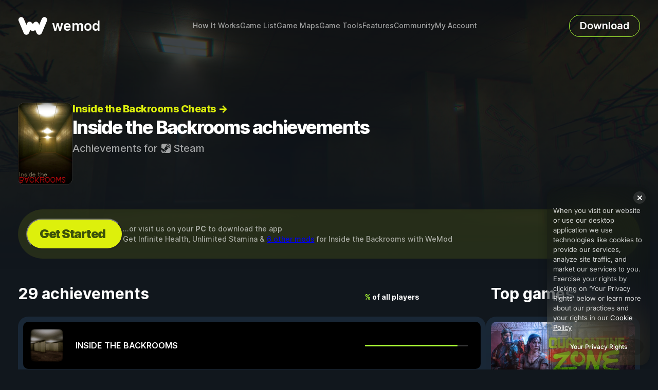

--- FILE ---
content_type: text/html; charset=utf-8
request_url: https://www.wemod.com/cheats/inside-the-backrooms-trainers/achievements
body_size: 12054
content:
<!DOCTYPE html>
<html lang="en">
    <head>
        <meta charset="utf-8">
        <base href="/">

        <link rel="dns-prefetch" href="https://api-cdn.wemod.com">
        <link rel="preload" href="static/app-c6efa184a6.css" as="style">
        <link rel="preload" href="static/fonts/inter/Inter-roman-57fa490cec.var.woff2" as="font" type="font/woff2" crossorigin>
        <link rel="preload" href="https://api-cdn.wemod.com/steam_apps/1987080/library_hero.webp" as="image">
            <title>Inside the Backrooms Achievements for Steam | WeMod</title>    
        <meta name="viewport" content="width=device-width, initial-scale=1">
        <meta name="theme-color" content="#1a2837">

                    <link rel="shortcut icon" href="/static/images/device-icons/favicon-0b9e908694.ico">
            <link rel="icon" type="image/png" href="/static/images/device-icons/favicon-16-0a4b2be4bf.png" sizes="16x16">
            <link rel="icon" type="image/png" href="/static/images/device-icons/favicon-32-b6ba8686b5.png" sizes="32x32">
            <link rel="icon" type="image/png" href="/static/images/device-icons/favicon-64-dc96704e5e.png" sizes="64x64">
            <link rel="icon" type="image/png" href="/static/images/device-icons/favicon-96-91adf305b4.png" sizes="96x96">
            <link rel="icon" type="image/png" href="/static/images/device-icons/favicon-192-ce0bc030f3.png" sizes="192x192">
        
        <link rel="canonical" href="https://www.wemod.com/cheats/inside-the-backrooms-trainers/achievements">
        <link rel="alternate" hreflang="en" href="https://www.wemod.com/cheats/inside-the-backrooms-trainers/achievements">
        <link rel="alternate" hreflang="zh" href="https://www.wemod.com/zh/cheats/inside-the-backrooms-trainers/achievements">
        <link rel="alternate" hreflang="de" href="https://www.wemod.com/de/cheats/inside-the-backrooms-trainers/achievements">
        <link rel="alternate" hreflang="ko" href="https://www.wemod.com/ko/cheats/inside-the-backrooms-trainers/achievements">
        <link rel="alternate" hreflang="es" href="https://www.wemod.com/es/cheats/inside-the-backrooms-trainers/achievements">
        <link rel="alternate" hreflang="fr" href="https://www.wemod.com/fr/cheats/inside-the-backrooms-trainers/achievements">
        <link rel="alternate" hreflang="pl" href="https://www.wemod.com/pl/cheats/inside-the-backrooms-trainers/achievements">
        <link rel="alternate" hreflang="pt" href="https://www.wemod.com/pt/cheats/inside-the-backrooms-trainers/achievements">
        <link rel="alternate" hreflang="ja" href="https://www.wemod.com/ja/cheats/inside-the-backrooms-trainers/achievements">
        <link rel="alternate" hreflang="tr" href="https://www.wemod.com/tr/cheats/inside-the-backrooms-trainers/achievements">
        <link rel="alternate" hreflang="hi" href="https://www.wemod.com/hi/cheats/inside-the-backrooms-trainers/achievements">
        <link rel="alternate" hreflang="id" href="https://www.wemod.com/id/cheats/inside-the-backrooms-trainers/achievements">
        <link rel="alternate" hreflang="it" href="https://www.wemod.com/it/cheats/inside-the-backrooms-trainers/achievements">
        <link rel="alternate" hreflang="th" href="https://www.wemod.com/th/cheats/inside-the-backrooms-trainers/achievements">
        <meta name="description" content="Our Inside the Backrooms trainer has 8 cheats. Cheat in this game, earn Steam achievements and more with the WeMod app!">
        
        <meta property="og:type" content="website">
        <meta property="og:site_name" content="WeMod">
        <meta property="og:title" content="Get 8 cheats and earn Steam achievements for Inside the Backrooms with WeMod, the Ultimate PC Game Modding App">
        <meta property="og:url" content="https://www.wemod.com/cheats/inside-the-backrooms-trainers/achievements">
        <meta property="og:description" content="The WeMod app has 8 cheats for Inside the Backrooms to help you earn Steam achievements. Download it now!">
        <meta property="og:image" content="https://api-cdn.wemod.com/meta_images/games/66547/569905/en-us/1618221/v3.jpg">
        <meta property="og:image:width" content="1200">
        <meta property="og:image:height" content="630">
        
        <meta name="twitter:card" content="summary_large_image">
        <meta name="twitter:site" content="@wemod">
        <meta name="twitter:creator" content="@wemod">
        <meta name="twitter:title" content="Get Cheats and earn Steam achievements for Inside the Backrooms with WeMod">

        <script type="application/ld+json">{"@context":"http:\/\/schema.org","@type":"VideoGame","cheatCode":["Infinite Health","Unlimited Stamina","Invisibility","No Anxiety","No Radiation","No Smiler Jumpscare","Movement Speed Multiplier","Jump Height Multiplier"],"gamePlatform":["PC Game","PC"],"playMode":"SinglePlayer","about":"Cheats and trainers for Inside the Backrooms.","creator":{"@context":"http:\/\/schema.org","@type":"Person","name":"GreenHouse"},"inLanguage":"English","isAccessibleForFree":true,"keywords":"inside the backrooms, pc, trainer, cheats, cheat codes, mods","thumbnailUrl":"https:\/\/api-cdn.wemod.com\/meta_images\/games\/66547\/569905\/en-us\/1618221\/v3.jpg","video":{"@type":"http:\/\/schema.org\/VideoObject","name":"Inside the Backrooms Cheats and Trainer","description":"Our Inside the Backrooms trainer has 8 cheats. Cheat in this game, earn Steam achievements and more with the WeMod app!","url":"https:\/\/www.youtube.com\/watch?v=d2otcZsVb_g","embedUrl":"https:\/\/www.youtube.com\/embed\/d2otcZsVb_g?showinfo=0\u0026rel=0\u0026origin=www.wemod.com","thumbnailUrl":"https:\/\/img.youtube.com\/vi\/d2otcZsVb_g\/mqdefault.jpg","uploadDate":"2025-12-02T00:00:00Z"},"applicationCategory":"http:\/\/schema.org\/GameApplication","downloadUrl":"https:\/\/www.wemod.com\/download?title_id=61635","installUrl":"https:\/\/www.wemod.com\/cheats\/inside-the-backrooms-trainers\/achievements","operatingSystem":"Windows 11, Windows 10","description":"Our Inside the Backrooms trainer has 8 cheats. Cheat in this game, earn Steam achievements and more with the WeMod app!","image":"https:\/\/api-cdn.wemod.com\/screenshots\/trainers\/66547\/en-us\/1618221\/550.webp","name":"Inside the Backrooms Trainer","sameAs":["https:\/\/store.steampowered.com\/app\/1987080\/Inside_The_Backrooms\/"],"url":"https:\/\/www.wemod.com\/cheats\/inside-the-backrooms-trainers\/achievements"}</script>
    <script type="application/ld+json">{"@context":"http:\/\/schema.org","@type":"BreadcrumbList","itemListElement":[{"@type":"ListItem","position":1,"item":{"@id":"https:\/\/www.wemod.com\/cheats","name":"Cheats"}},{"@type":"ListItem","position":2,"item":{"@id":"https:\/\/www.wemod.com\/cheats\/inside-the-backrooms-trainers","name":"Inside the Backrooms Trainers"}},{"@type":"ListItem","position":3,"item":{"@id":"https:\/\/www.wemod.com\/cheats\/inside-the-backrooms-trainers\/achievements","name":"Inside the Backrooms achievements"}}]}</script>
    <script type="application/ld+json">{"@context":"http:\/\/schema.org","@type":"FAQPage","mainEntity":[{"@type":"Question","name":"How do I use the cheats in Inside the Backrooms?","acceptedAnswer":{"@type":"Answer","text":"WeMod will safely display all of the games on your PC. Open a game from the list and simply press play. After the game loads and once you\u2019re in-game, you can start enabling different cheats!"}},{"@type":"Question","name":"Will this work with my game version?","acceptedAnswer":{"@type":"Answer","text":"WeMod uses advanced technology to detect the game version you\u2019re running and will let you know if it\u2019s supported. If it\u2019s not, you will still have the option of giving it a try or requesting an update!"}}]}</script>
                <script>
    window.dataLayer ??= [];

    dataLayer.push({
        'gtm.start': new Date().getTime(),
        event: 'gtm.js',
        dataSource: 'website',
    });

    function triggerEvent() {
        dataLayer.push({
            event: 'client_event',
            clientEventName: arguments[0],
            clientEventData: arguments[1] ?? {},
        });
    }

    window.triggerEvent = triggerEvent;

    if (!window.gtag) {
        function gtag() {
            dataLayer.push(arguments);
        }
    }
</script>
<script src="https://metrics.wemod.com/gtm.js?id=GTM-WHK7WW5D"></script>

        <link rel="stylesheet" href="static/app-c6efa184a6.css">

                <script src="https://cdn-4.convertexperiments.com/js/10046150-10046491.js"></script>
    </head>
    <body class="title">
        <div class="app-layout title">
            <div class="app-top">
                                    <script>!function(e,o){o.documentElement.classList.add("js-enabled"),navigator.userAgent.match(/windows/i)&&o.body.classList.add("os-windows");var s=function(){o.body.classList.toggle("scrolled",(void 0!==e.scrollY?e.scrollY:e.pageYOffset)>0)};e.addEventListener("scroll",s),s(),e.toggleMobileMenu=function(e){var s=o.querySelector(".app-header .mobile-menu-button-wrapper");s&&(o.body.classList.toggle("show-mobile-menu",e),s.classList.toggle("close",e))},e.addEventListener("resize",function(){e.toggleMobileMenu(!1)})}(window,document);</script>
<div class="app-header">
    <div class="app-header-inner">
        <a class="logo" href="/">
            <img alt="WeMod logo" src="/static/images/wemod-logo-flat-e8e96ab595.svg">
            <span>wemod</span>
        </a>

        <div class="get-started-nonwindows hidden">
    <div class="get-started-nonwindows-main">
        <button class="get-started-nonwindows-button" onclick="NonWindowsEmailCaptureDialog.show()">Get Started</button>
    </div>

    <div class="get-started-nonwindows-footer">
        ...or visit us on your <strong>PC</strong> to download the app
    </div>
</div>

 

        <div class="mobile-menu-button-wrapper">
            <button class="mobile-menu-button open" onclick="toggleMobileMenu(true)" aria-label="open menu"></button>
            <button class="mobile-menu-button close" onclick="toggleMobileMenu(false)" aria-label="close menu"></button>
        </div>

        <nav class="menu">
            <ul>
                                    <li>
                        <a href="/#how-it-works"  class="internal-link">How It Works</a>
                    </li>
                    <li>
                        <a href="/cheats">Game List</a>
                    </li>
                    <li>
                        <a href="/maps">Game Maps</a>
                    </li>
                    <li>
                        <a href="/game-tools">Game Tools</a>
                    </li>
                    <li>
                        <a href="/features">Features</a>
                    </li>
                                <li>
                    <a href="https://community.wemod.com">Community</a>
                </li>
                <li>
                    <a href="/account">My Account</a>
                </li>
            </ul>
        </nav>
                    <a href="/download?title_id=61635" class="download outline" data-app-download-button>Download</a>
            </div>
</div>
                                <div class="app-content-container">
                    <section class="title-view title-achievements-view view-wrapper alternate-layout">
    <div class="view-background-image" style="background-image: url('https://api-cdn.wemod.com/steam_apps/1987080/library_hero.webp')"></div>

    <section class="view-header section-wrapper">
        <div class="meta">
            <div class="game-info-container">
                <div class="game-info">
                    <div class="thumbnail-container">
        <div class="thumbnail" style="background-image: url('https://api-cdn.wemod.com/steam_apps/1987080/hero_capsule.webp')"></div>
    </div>
<div class="header-text">
    <nav>
        <a class="all-games-link" href="/cheats/inside-the-backrooms-trainers">
            Inside the Backrooms Cheats →        </a>
    </nav>
    <h1 class="view-title">Inside the Backrooms achievements</h1>
    <h2 class="platforms">
        Achievements for <span class="platform"><img alt="" class="icon" src="static/images/platforms/steam-966536fb87.svg"> Steam</span>
    </h2>
</div>
                </div>
                <div class="x-title-page-download-button">
    <a class="download-button" href="/download?title_id=61635" data-app-download-button> <img src="static/images/views/title/download-icon-c6c47513d6.svg">Free download</a>
    <button class="download-button no-download" onclick="NonWindowsEmailCaptureDialog.show()" data-app-download-button>Get Started</button>
    
    <div class="x-non-windows-email-capture-dialog-wrapper">
    <div class="modal" id="modal-696b2ada2eef6" tabindex="0">
    <div class="modal-overlay"></div>
    <div class="modal-wrapper">
        <div class="modal-content">
            <div class="dialog-bg-container">
            <div class="dialog-bg"></div>
        </div> 
        <div class="x-non-windows-email-capture-dialog" id="696b2ada2e883">
            <form method="POST" action="/api/leads">
                <header>
                    <img class="overlay-illustration-image" src="static/images/views/components/non-windows-email-capture-dialog/overlay-screenshot-aedfa0cfb6.webp" />
                    <h1>WeMod is <em><img src="static/images/icons/windows-343dafe3af.svg" alt="" />Windows</em> only
</h1>
                </header>

                <main>
                    <div class="text-content">
                        <h2>Get it for later?</h2>
                        <p>Enter your email for a download link to use on your Windows computer.</p> 
                    </div>
                    <div class="input-wrapper">
                        <input id="non-windows-email-capture-dialog-email" class="text-input" type="email" name="email" required placeholder="Enter your email address" />
                    </div>
                    <button class="wm-button wm-button--size-m wm-button--variant-filled wm-button--color-primary" type="submit">Get download link</button>

                </main>

                <footer>
                    <p>Please make sure to check your spam folder!</p>
                </footer>
            </form>
            <div class="success-message hidden">
                <i><svg width="61" height="60" viewBox="0 0 61 60" fill="none" xmlns="http://www.w3.org/2000/svg">
<g id="check_circle">
<mask id="mask0_635_2353" style="mask-type:alpha" maskUnits="userSpaceOnUse" x="0" y="0" width="61" height="60">
<rect id="Bounding box" x="0.525879" width="60" height="60" fill="#D9D9D9"/>
</mask>
<g mask="url(#mask0_635_2353)">
<path id="check_circle_2" d="M27.0259 41.5L44.6509 23.875L41.1509 20.375L27.0259 34.5L19.9009 27.375L16.4009 30.875L27.0259 41.5ZM30.5259 55C27.0675 55 23.8175 54.3438 20.7759 53.0312C17.7342 51.7188 15.0884 49.9375 12.8384 47.6875C10.5884 45.4375 8.80713 42.7917 7.49463 39.75C6.18213 36.7083 5.52588 33.4583 5.52588 30C5.52588 26.5417 6.18213 23.2917 7.49463 20.25C8.80713 17.2083 10.5884 14.5625 12.8384 12.3125C15.0884 10.0625 17.7342 8.28125 20.7759 6.96875C23.8175 5.65625 27.0675 5 30.5259 5C33.9842 5 37.2342 5.65625 40.2759 6.96875C43.3175 8.28125 45.9634 10.0625 48.2134 12.3125C50.4634 14.5625 52.2446 17.2083 53.5571 20.25C54.8696 23.2917 55.5259 26.5417 55.5259 30C55.5259 33.4583 54.8696 36.7083 53.5571 39.75C52.2446 42.7917 50.4634 45.4375 48.2134 47.6875C45.9634 49.9375 43.3175 51.7188 40.2759 53.0312C37.2342 54.3438 33.9842 55 30.5259 55Z" fill="#E4F12A"/>
</g>
</g>
</svg>
</i>
                <h1>Check your inbox!</h1>
                <p>A download link has been sent to your email</p>
                <button class="wm-button wm-button--size-m wm-button--variant-filled wm-button--color-primary" type="button">Got it!</button>
            </div>
        </div>

            <button class="modal-close-button">
                <svg version="1.1" xmlns="http://www.w3.org/2000/svg" xmlns:xlink="http://www.w3.org/1999/xlink" x="0" y="0" width="7.9" height="7.857" viewBox="0, 0, 7.9, 7.857">
  <g id="Layer_1">
    <path d="M7.082,-0 L7.432,0.012 L7.68,0.177 C7.973,0.47 7.973,0.945 7.68,1.238 L5.011,3.907 L7.68,6.577 C7.973,6.87 7.973,7.345 7.68,7.638 C7.387,7.93 6.913,7.93 6.62,7.638 L3.95,4.968 L1.28,7.637 C0.987,7.93 0.513,7.93 0.22,7.638 C-0.073,7.345 -0.073,6.87 0.22,6.577 L2.889,3.907 L0.22,1.237 C-0.073,0.945 -0.073,0.47 0.22,0.177 C0.496,-0.011 0.342,0.049 0.682,0 L1.032,0.012 L1.28,0.177 L3.95,2.846 L6.62,0.177 C6.896,-0.011 6.742,0.049 7.082,0 z" fill="#000000"/>
  </g>
</svg>

            </button>
        </div>
    </div>
</div>

</div>


    <span class="download-details">
        <span class="yellow-green-text windows-text">
            85MB
            <span class="windows-icon">
                Windows
            </span>
        </span>

        <span class="yellow-green-text windows-text no-download">
            ...or visit us on your <strong>PC</strong> to download the app
        </span>

                    <span class="short-mod-info">Get Infinite Health,
                Unlimited Stamina
                                    &
                    <a class="internal-link underline yellow-green-text" href="#mod-list">6 other mods</a>
                                for <span class="highlight-text">Inside the Backrooms</span> with <span class="highlight-text">WeMod</span>
            </span>
            </span>
</div>

 
            </div>
        </div>
    </section>

    <section class="info section-wrapper">
        <div class="left">
            <div class="x-achievements-list">
        <div class="full-list">
        <h3>
            <span class="title">29 achievements</span>
            <span class="legend"><em>%</em> of all players
</span>
        </h3>

        <div class="tile fade">
                        <a id="ACH_LEVEL_1" class="anchor"></a>
            <div class="achievement">
                <img class="icon" data-src="https://steamcdn-a.akamaihd.net/steamcommunity/public/images/apps/1987080/2209333ba1b383b2f4222b1cffb8af031a1fe2dd.jpg" alt="Achievement icon">
                <div class="meta">
                    <div class="name">INSIDE THE BACKROOMS</div>
                    <div class="description"></div>
                </div>
                <div class="progress">
                    <div class="bar" style="width: 90%">
                        <span class="hover">90%</span>
                    </div>
                </div>
            </div>
                        <a id="SMILER_VICTIM" class="anchor"></a>
            <div class="achievement">
                <img class="icon" data-src="https://steamcdn-a.akamaihd.net/steamcommunity/public/images/apps/1987080/0aac629e53cd357ec533f6dbfa375d762ec4bff1.jpg" alt="Achievement icon">
                <div class="meta">
                    <div class="name">ENTITY #3 VICTIM</div>
                    <div class="description"></div>
                </div>
                <div class="progress">
                    <div class="bar" style="width: 63%">
                        <span class="hover">63%</span>
                    </div>
                </div>
            </div>
                        <a id="BACT_VICTIM" class="anchor"></a>
            <div class="achievement">
                <img class="icon" data-src="https://steamcdn-a.akamaihd.net/steamcommunity/public/images/apps/1987080/b5444ea7d16b6031583c3c5f4eb8b73bc377f8b3.jpg" alt="Achievement icon">
                <div class="meta">
                    <div class="name">ENTITY ## VICTIM</div>
                    <div class="description"></div>
                </div>
                <div class="progress">
                    <div class="bar" style="width: 58%">
                        <span class="hover">58%</span>
                    </div>
                </div>
            </div>
                        <a id="HOUND_VICTIM" class="anchor"></a>
            <div class="achievement">
                <img class="icon" data-src="https://steamcdn-a.akamaihd.net/steamcommunity/public/images/apps/1987080/0e3bb81dce48b502e4965f3661c35e9c6842e75b.jpg" alt="Achievement icon">
                <div class="meta">
                    <div class="name">ENTITY #8 VICTIM</div>
                    <div class="description"></div>
                </div>
                <div class="progress">
                    <div class="bar" style="width: 52%">
                        <span class="hover">52%</span>
                    </div>
                </div>
            </div>
                        <a id="ACH_LEVEL_2" class="anchor"></a>
            <div class="achievement">
                <img class="icon" data-src="https://steamcdn-a.akamaihd.net/steamcommunity/public/images/apps/1987080/ed30fbc60de0d32b9ce93e1264be1003bfca5097.jpg" alt="Achievement icon">
                <div class="meta">
                    <div class="name">THE DARK ROOMS</div>
                    <div class="description"></div>
                </div>
                <div class="progress">
                    <div class="bar" style="width: 49%">
                        <span class="hover">49%</span>
                    </div>
                </div>
            </div>
                        <a id="ACH_LEVEL_4" class="anchor"></a>
            <div class="achievement">
                <img class="icon" data-src="https://steamcdn-a.akamaihd.net/steamcommunity/public/images/apps/1987080/57f8ac32d466e614335e16633ff2a5b67fbf890b.jpg" alt="Achievement icon">
                <div class="meta">
                    <div class="name">THE PARKING</div>
                    <div class="description"></div>
                </div>
                <div class="progress">
                    <div class="bar" style="width: 46%">
                        <span class="hover">46%</span>
                    </div>
                </div>
            </div>
                        <a id="SKINSTEALER_VICTIM" class="anchor"></a>
            <div class="achievement">
                <img class="icon" data-src="https://steamcdn-a.akamaihd.net/steamcommunity/public/images/apps/1987080/014b225f51973bf605fe420ad68234399a9e3c79.jpg" alt="Achievement icon">
                <div class="meta">
                    <div class="name">ENTITY #10 VICTIM</div>
                    <div class="description"></div>
                </div>
                <div class="progress">
                    <div class="bar" style="width: 42%">
                        <span class="hover">42%</span>
                    </div>
                </div>
            </div>
                        <a id="PARTYGOER_VICTIM" class="anchor"></a>
            <div class="achievement">
                <img class="icon" data-src="https://steamcdn-a.akamaihd.net/steamcommunity/public/images/apps/1987080/4ebbdf97d4e96ee38fd964462ffebe825413cbba.jpg" alt="Achievement icon">
                <div class="meta">
                    <div class="name">ENTITY #67 VICTIM</div>
                    <div class="description"></div>
                </div>
                <div class="progress">
                    <div class="bar" style="width: 37%">
                        <span class="hover">37%</span>
                    </div>
                </div>
            </div>
                        <a id="CLUMPS_VICTIM" class="anchor"></a>
            <div class="achievement">
                <img class="icon" data-src="https://steamcdn-a.akamaihd.net/steamcommunity/public/images/apps/1987080/7141b0d5c3e8c2396981ad2ecd61d0ba3ef40b9a.jpg" alt="Achievement icon">
                <div class="meta">
                    <div class="name">ENTITY #5 VICTIM</div>
                    <div class="description"></div>
                </div>
                <div class="progress">
                    <div class="bar" style="width: 28%">
                        <span class="hover">28%</span>
                    </div>
                </div>
            </div>
                        <a id="ACH_LEVEL_3" class="anchor"></a>
            <div class="achievement">
                <img class="icon" data-src="https://steamcdn-a.akamaihd.net/steamcommunity/public/images/apps/1987080/829b54349ca6febc05dad81c9297b5593bcb4be1.jpg" alt="Achievement icon">
                <div class="meta">
                    <div class="name">THE OFFICE ROOMS</div>
                    <div class="description"></div>
                </div>
                <div class="progress">
                    <div class="bar" style="width: 23%">
                        <span class="hover">23%</span>
                    </div>
                </div>
            </div>
                        <a id="ACH_ESCAPE_BACKROOMS" class="anchor"></a>
            <div class="achievement">
                <img class="icon" data-src="https://steamcdn-a.akamaihd.net/steamcommunity/public/images/apps/1987080/30d6ce65ba9284b183c0d6946c9630e61cbbc6f2.jpg" alt="Achievement icon">
                <div class="meta">
                    <div class="name">THE BACKROOMS</div>
                    <div class="description"></div>
                </div>
                <div class="progress">
                    <div class="bar" style="width: 20%">
                        <span class="hover">20%</span>
                    </div>
                </div>
            </div>
                        <a id="ACH_SEWER_LEVEL" class="anchor"></a>
            <div class="achievement">
                <img class="icon" data-src="https://steamcdn-a.akamaihd.net/steamcommunity/public/images/apps/1987080/4c6fc25b8d9f1f7fdd059a001fc43664e074552f.jpg" alt="Achievement icon">
                <div class="meta">
                    <div class="name">THE SEWERAGE</div>
                    <div class="description"></div>
                </div>
                <div class="progress">
                    <div class="bar" style="width: 12%">
                        <span class="hover">12%</span>
                    </div>
                </div>
            </div>
                        <a id="ACH_HOTEL_LEVEL" class="anchor"></a>
            <div class="achievement">
                <img class="icon" data-src="https://steamcdn-a.akamaihd.net/steamcommunity/public/images/apps/1987080/923e3746c3e8331f9f63580fd4668ce2c1a478f0.jpg" alt="Achievement icon">
                <div class="meta">
                    <div class="name">THE OLD HOTEL</div>
                    <div class="description"></div>
                </div>
                <div class="progress">
                    <div class="bar" style="width: 8%">
                        <span class="hover">8%</span>
                    </div>
                </div>
            </div>
                        <a id="ACH_FUNLEVEL_ENDING" class="anchor"></a>
            <div class="achievement">
                <img class="icon" data-src="https://steamcdn-a.akamaihd.net/steamcommunity/public/images/apps/1987080/63a7498d7fd264aacecbbce9f0e1e5ba28de4b82.jpg" alt="Achievement icon">
                <div class="meta">
                    <div class="name">FLESH CAKE</div>
                    <div class="description"></div>
                </div>
                <div class="progress">
                    <div class="bar" style="width: 8%">
                        <span class="hover">8%</span>
                    </div>
                </div>
            </div>
                        <a id="ACH_GRASSROOMS_LEVEL" class="anchor"></a>
            <div class="achievement">
                <img class="icon" data-src="https://steamcdn-a.akamaihd.net/steamcommunity/public/images/apps/1987080/cc683ffe356dae35ff276c8026aeb28a107542b3.jpg" alt="Achievement icon">
                <div class="meta">
                    <div class="name">THE GRASS CORRIDORS</div>
                    <div class="description"></div>
                </div>
                <div class="progress">
                    <div class="bar" style="width: 7%">
                        <span class="hover">7%</span>
                    </div>
                </div>
            </div>
                        <a id="ACH_LOST_ENDING" class="anchor"></a>
            <div class="achievement">
                <img class="icon" data-src="https://steamcdn-a.akamaihd.net/steamcommunity/public/images/apps/1987080/5fbd2de8ae3ac27d041f0e09b01a9a3756b7ee9e.jpg" alt="Achievement icon">
                <div class="meta">
                    <div class="name">LOST INSIDE THE BACKROOMS</div>
                    <div class="description"></div>
                </div>
                <div class="progress">
                    <div class="bar" style="width: 7%">
                        <span class="hover">7%</span>
                    </div>
                </div>
            </div>
                        <a id="ACH_NO_DIE" class="anchor"></a>
            <div class="achievement">
                <img class="icon" data-src="https://steamcdn-a.akamaihd.net/steamcommunity/public/images/apps/1987080/8bedd3db83deffa4fb19aeb7ac8722b3cbbe6d1f.jpg" alt="Achievement icon">
                <div class="meta">
                    <div class="name">BACKROOMS TOP SURVIVOR</div>
                    <div class="description">Escape from the backrooms without dying. (Starting from Level 0)</div>
                </div>
                <div class="progress">
                    <div class="bar" style="width: 5%">
                        <span class="hover">5%</span>
                    </div>
                </div>
            </div>
                        <a id="ACH_EASY_COMPLETE" class="anchor"></a>
            <div class="achievement">
                <img class="icon" data-src="https://steamcdn-a.akamaihd.net/steamcommunity/public/images/apps/1987080/103d381f7c618fa895cd33e969ba852eac5c81d3.jpg" alt="Achievement icon">
                <div class="meta">
                    <div class="name">EASY ESCAPE</div>
                    <div class="description">Complete the game in the &quot;easy&quot; difficulty. (Starting from the lobby and going to the main ending)</div>
                </div>
                <div class="progress">
                    <div class="bar" style="width: 2%">
                        <span class="hover">2%</span>
                    </div>
                </div>
            </div>
                        <a id="ACH_MEDIUM_COMPLETE" class="anchor"></a>
            <div class="achievement">
                <img class="icon" data-src="https://steamcdn-a.akamaihd.net/steamcommunity/public/images/apps/1987080/5837fbe7e5c2b46c664bf20353c3b733be1050e7.jpg" alt="Achievement icon">
                <div class="meta">
                    <div class="name">BASIC ESCAPE</div>
                    <div class="description">Complete the game in the &quot;Normal&quot; difficulty. (Starting from the lobby and going to the main ending)</div>
                </div>
                <div class="progress">
                    <div class="bar" style="width: 1%">
                        <span class="hover">1%</span>
                    </div>
                </div>
            </div>
                        <a id="ACH_SPEEDRUNNER" class="anchor"></a>
            <div class="achievement">
                <img class="icon" data-src="https://steamcdn-a.akamaihd.net/steamcommunity/public/images/apps/1987080/553fced856eef5ba23022138aadf1432c77dfcec.jpg" alt="Achievement icon">
                <div class="meta">
                    <div class="name">SPEEDRUNNER</div>
                    <div class="description">Complete the entire game in less than 35 minutes. (Starting from level 0)</div>
                </div>
                <div class="progress">
                    <div class="bar" style="width: 1%">
                        <span class="hover">1%</span>
                    </div>
                </div>
            </div>
                        <a id="ACH_HARD_COMPLETE" class="anchor"></a>
            <div class="achievement">
                <img class="icon" data-src="https://steamcdn-a.akamaihd.net/steamcommunity/public/images/apps/1987080/a3a5d06e5a6a54cf2abe661494e25d0ea4810a57.jpg" alt="Achievement icon">
                <div class="meta">
                    <div class="name">HARDCORE ESCAPE</div>
                    <div class="description">Complete the game in the hardest difficult. (Starting from the lobby and going to the main ending)</div>
                </div>
                <div class="progress">
                    <div class="bar" style="width: 0%">
                        <span class="hover">0%</span>
                    </div>
                </div>
            </div>
                        <a id="MODDED_DARKROOMS" class="anchor"></a>
            <div class="achievement">
                <img class="icon" data-src="https://steamcdn-a.akamaihd.net/steamcommunity/public/images/apps/1987080/76e5fa7f6d370f54f9043ae336205010a979db5a.jpg" alt="Achievement icon">
                <div class="meta">
                    <div class="name">Alternative Darkrooms</div>
                    <div class="description">Complete the Dark Rooms with at least 3 entities mods enabled.</div>
                </div>
                <div class="progress">
                    <div class="bar" style="width: 0%">
                        <span class="hover">0%</span>
                    </div>
                </div>
            </div>
                        <a id="MODDED_OFFICE" class="anchor"></a>
            <div class="achievement">
                <img class="icon" data-src="https://steamcdn-a.akamaihd.net/steamcommunity/public/images/apps/1987080/85ccab29a63311ed540e386da999f805ad95d311.jpg" alt="Achievement icon">
                <div class="meta">
                    <div class="name">Alternative Office</div>
                    <div class="description">Complete the Office Level with at least 2 entity mod enabled</div>
                </div>
                <div class="progress">
                    <div class="bar" style="width: 0%">
                        <span class="hover">0%</span>
                    </div>
                </div>
            </div>
                        <a id="MODDED_SEWER" class="anchor"></a>
            <div class="achievement">
                <img class="icon" data-src="https://steamcdn-a.akamaihd.net/steamcommunity/public/images/apps/1987080/6bb84feda4a1fc31486fab6ad61ad29c8d99e0dc.jpg" alt="Achievement icon">
                <div class="meta">
                    <div class="name">Alternative Sewer</div>
                    <div class="description">Complete the sewers level with at least 3 entities mods enabled</div>
                </div>
                <div class="progress">
                    <div class="bar" style="width: 0%">
                        <span class="hover">0%</span>
                    </div>
                </div>
            </div>
                        <a id="MODDED_HOTEL" class="anchor"></a>
            <div class="achievement">
                <img class="icon" data-src="https://steamcdn-a.akamaihd.net/steamcommunity/public/images/apps/1987080/699a07bf650855d84c269303935c00e4f3f89acf.jpg" alt="Achievement icon">
                <div class="meta">
                    <div class="name">Alternative Hotel</div>
                    <div class="description">Complete the Terror Hotel level with at least 3 entities mods enabled</div>
                </div>
                <div class="progress">
                    <div class="bar" style="width: 0%">
                        <span class="hover">0%</span>
                    </div>
                </div>
            </div>
                        <a id="MODDED_GRASSROOMS" class="anchor"></a>
            <div class="achievement">
                <img class="icon" data-src="https://steamcdn-a.akamaihd.net/steamcommunity/public/images/apps/1987080/839382e3ab72277aa71d3b235047a92f1b306112.jpg" alt="Achievement icon">
                <div class="meta">
                    <div class="name">Alternative Grass Rooms</div>
                    <div class="description">Complete the grass corridors level with at least 5 entities mods enabled</div>
                </div>
                <div class="progress">
                    <div class="bar" style="width: 0%">
                        <span class="hover">0%</span>
                    </div>
                </div>
            </div>
                        <a id="ACH_CATERPILLAR" class="anchor"></a>
            <div class="achievement">
                <img class="icon" data-src="https://steamcdn-a.akamaihd.net/steamcommunity/public/images/apps/1987080/f1652f03539fb1563b105c318a81b0a17c34f93f.jpg" alt="Achievement icon">
                <div class="meta">
                    <div class="name">Mutant Victim</div>
                    <div class="description">You have been killed by the caterpillar mutant entity.</div>
                </div>
                <div class="progress">
                    <div class="bar" style="width: 0%">
                        <span class="hover">0%</span>
                    </div>
                </div>
            </div>
                        <a id="ACH_RUNFORLIFE" class="anchor"></a>
            <div class="achievement">
                <img class="icon" data-src="https://steamcdn-a.akamaihd.net/steamcommunity/public/images/apps/1987080/7239b0097f1ce2654ec4eab841db5876dcf93bc5.jpg" alt="Achievement icon">
                <div class="meta">
                    <div class="name">Run For Life</div>
                    <div class="description">Complete the &quot;Run for life&quot; level.</div>
                </div>
                <div class="progress">
                    <div class="bar" style="width: 0%">
                        <span class="hover">0%</span>
                    </div>
                </div>
            </div>
                        <a id="ACH_CAVES" class="anchor"></a>
            <div class="achievement">
                <img class="icon" data-src="https://steamcdn-a.akamaihd.net/steamcommunity/public/images/apps/1987080/18c91e373ca6d17c293606b688a0de3ea5b5dd72.jpg" alt="Achievement icon">
                <div class="meta">
                    <div class="name">The Caves</div>
                    <div class="description">Escape from the caves.</div>
                </div>
                <div class="progress">
                    <div class="bar" style="width: 0%">
                        <span class="hover">0%</span>
                    </div>
                </div>
            </div>
                    </div>
    </div>
    </div>
        </div>

        <div class="right">
            <section class="x-featured-titles tile no-background condensed-titles">
    <h3>Top games</h3>
    <div class="titles">
                    <a class="x-featured-title" title="Quarantine Zone: The Last Check" href="/cheats/quarantine-zone-the-last-check-trainers" style="background-image: url('https://api-cdn.wemod.com/title_thumbnails/101365/1606420/460/1/thumbnail.webp')" >
    <div class="meta">
        <span class="platforms">
                            <img alt="" src="static/images/platforms/steam-966536fb87.svg">
                    </span>

        <span class="cheats">
            20 cheats
        </span>

                <span class="updated">
            23 hours ago
        </span>
            </div>
</a>
                    <a class="x-featured-title" title="Cyberpunk 2077" href="/cheats/cyberpunk-2077-trainers" style="background-image: url('https://api-cdn.wemod.com/title_thumbnails/43046/132505/460/1/thumbnail.webp')" >
    <div class="meta">
        <span class="platforms">
                            <img alt="" src="static/images/platforms/steam-966536fb87.svg">
                            <img alt="" src="static/images/platforms/gog-1d643282cd.svg">
                            <img alt="" src="static/images/platforms/epic-4985f7fa01.svg">
                    </span>

        <span class="cheats">
            53 cheats
        </span>

                <span class="updated">
            9 months ago
        </span>
            </div>
</a>
                    <a class="x-featured-title" title="Kingdom Come: Deliverance II" href="/cheats/kingdom-come-deliverance-ii-trainers" style="background-image: url('https://api-cdn.wemod.com/title_thumbnails/89332/1254915/460/1/thumbnail.webp')" >
    <div class="meta">
        <span class="platforms">
                            <img alt="" src="static/images/platforms/steam-966536fb87.svg">
                            <img alt="" src="static/images/platforms/epic-4985f7fa01.svg">
                            <img alt="" src="static/images/platforms/gog-1d643282cd.svg">
                    </span>

        <span class="cheats">
            47 cheats
        </span>

                <span class="updated">
            11 days ago
        </span>
            </div>
</a>
                    <a class="x-featured-title" title="Hearts of Iron IV" href="/cheats/hearts-of-iron-iv-trainers" style="background-image: url('https://api-cdn.wemod.com/title_thumbnails/149/9807/460/1/thumbnail.webp')" >
    <div class="meta">
        <span class="platforms">
                            <img alt="" src="static/images/platforms/steam-966536fb87.svg">
                            <img alt="" src="static/images/platforms/uwp-86ef56afae.svg">
                    </span>

        <span class="cheats">
            35 cheats
        </span>

                <span class="updated">
            20 days ago
        </span>
            </div>
</a>
                    <a class="x-featured-title" title="Baldur&#039;s Gate 3" href="/cheats/baldurs-gate-3-trainers" style="background-image: url('https://api-cdn.wemod.com/title_thumbnails/44802/149491/460/1/thumbnail.webp')" >
    <div class="meta">
        <span class="platforms">
                            <img alt="" src="static/images/platforms/steam-966536fb87.svg">
                            <img alt="" src="static/images/platforms/gog-1d643282cd.svg">
                    </span>

        <span class="cheats">
            25 cheats
        </span>

                <span class="updated">
            8 months ago
        </span>
            </div>
</a>
                    <a class="x-featured-title" title="StarRupture" href="/cheats/starrupture-trainers" style="background-image: url('https://api-cdn.wemod.com/title_thumbnails/102702/1643483/460/1/thumbnail.webp')" >
    <div class="meta">
        <span class="platforms">
                            <img alt="" src="static/images/platforms/steam-966536fb87.svg">
                    </span>

        <span class="cheats">
            26 cheats
        </span>

                <span class="updated">
            yesterday
        </span>
            </div>
</a>
                    <a class="x-featured-title" title="ELDEN RING" href="/cheats/elden-ring-trainers" style="background-image: url('https://api-cdn.wemod.com/title_thumbnails/57522/513833/460/1/thumbnail.webp')" >
    <div class="meta">
        <span class="platforms">
                            <img alt="" src="static/images/platforms/steam-966536fb87.svg">
                    </span>

        <span class="cheats">
            51 cheats
        </span>

                <span class="updated">
            14 days ago
        </span>
            </div>
</a>
                    <a class="x-featured-title" title="Total War: Warhammer III" href="/cheats/total-war-warhammer-iii-trainers" style="background-image: url('https://api-cdn.wemod.com/title_thumbnails/54758/510192/460/1/thumbnail.webp')" >
    <div class="meta">
        <span class="platforms">
                            <img alt="" src="static/images/platforms/uwp-86ef56afae.svg">
                            <img alt="" src="static/images/platforms/steam-966536fb87.svg">
                            <img alt="" src="static/images/platforms/epic-4985f7fa01.svg">
                    </span>

        <span class="cheats">
            37 cheats
        </span>

                <span class="updated">
            1 month ago
        </span>
            </div>
</a>
                    <a class="x-featured-title" title="R.E.P.O." href="/cheats/repo-trainers" style="background-image: url('https://api-cdn.wemod.com/title_thumbnails/90930/1315731/460/1/thumbnail.webp')" >
    <div class="meta">
        <span class="platforms">
                            <img alt="" src="static/images/platforms/steam-966536fb87.svg">
                    </span>

        <span class="cheats">
            16 cheats
        </span>

                <span class="updated">
            26 days ago
        </span>
            </div>
</a>
                    <a class="x-featured-title" title="Phasmophobia" href="/cheats/phasmophobia-trainers" style="background-image: url('https://api-cdn.wemod.com/title_thumbnails/43830/140067/460/1/thumbnail.webp')" >
    <div class="meta">
        <span class="platforms">
                            <img alt="" src="static/images/platforms/steam-966536fb87.svg">
                    </span>

        <span class="cheats">
            21 cheats
        </span>

                <span class="updated">
            12 days ago
        </span>
            </div>
</a>
            </div>
</section>
        </div>
    </section>

            <section class="x-other-supported-games section-wrapper">
    <h3>
        <span>Explore more supported games</span>
        <a href="/cheats" class="all-games-desktop">Browse all games</a>
    </h3>

    <div class="tile fade">
        <div class="x-title-list name-only">
        <a
        class="game-result has-trainer"
        href="/cheats/magic-duels-trainers"
    >
        <div class="col thumbnail">
                            <img alt="" src="https://api-cdn.wemod.com/title_thumbnails/5289/14891/460/1/thumbnail.webp" onload="this.parentElement.classList.add('loaded')">
                    </div>

        <div class="col name">
            <div>Magic Duels</div>
        </div>

            </a>
        <a
        class="game-result has-trainer"
        href="/cheats/hyperdimension-neptunia-rebirth2-sisters-generation-rebirth2-trainers"
    >
        <div class="col thumbnail">
                            <img alt="" src="https://api-cdn.wemod.com/title_thumbnails/5758/15357/460/1/thumbnail.webp" onload="this.parentElement.classList.add('loaded')">
                    </div>

        <div class="col name">
            <div>Hyperdimension Neptunia Re;Birth2: Sisters Generation / 超次次元ゲイム ネプテューヌRe;Birth2</div>
        </div>

            </a>
        <a
        class="game-result has-trainer"
        href="/cheats/singularity-trainers"
    >
        <div class="col thumbnail">
                            <img alt="" src="https://api-cdn.wemod.com/title_thumbnails/9801/19384/460/1/thumbnail.webp" onload="this.parentElement.classList.add('loaded')">
                    </div>

        <div class="col name">
            <div>Singularity</div>
        </div>

            </a>
        <a
        class="game-result has-trainer"
        href="/cheats/batman-arkham-asylum-game-of-the-year-edition-trainers"
    >
        <div class="col thumbnail">
                            <img alt="" src="https://api-cdn.wemod.com/title_thumbnails/9882/19464/460/1/thumbnail.webp" onload="this.parentElement.classList.add('loaded')">
                    </div>

        <div class="col name">
            <div>Batman: Arkham Asylum GOTY Edition</div>
        </div>

            </a>
        <a
        class="game-result has-trainer"
        href="/cheats/darksiders-warmastered-edition-trainers"
    >
        <div class="col thumbnail">
                            <img alt="" src="https://api-cdn.wemod.com/title_thumbnails/11623/20960/460/1/thumbnail.webp" onload="this.parentElement.classList.add('loaded')">
                    </div>

        <div class="col name">
            <div>Darksiders Warmastered Edition</div>
        </div>

            </a>
        <a
        class="game-result has-trainer"
        href="/cheats/devil-may-cry-5-trainers"
    >
        <div class="col thumbnail">
                            <img alt="" src="https://api-cdn.wemod.com/title_thumbnails/30240/51895/460/1/thumbnail.webp" onload="this.parentElement.classList.add('loaded')">
                    </div>

        <div class="col name">
            <div>Devil May Cry 5</div>
        </div>

            </a>
        <a
        class="game-result has-trainer"
        href="/cheats/phoenix-point-trainers"
    >
        <div class="col thumbnail">
                            <img alt="" src="https://api-cdn.wemod.com/title_thumbnails/37265/148851/460/1/thumbnail.webp" onload="this.parentElement.classList.add('loaded')">
                    </div>

        <div class="col name">
            <div>Phoenix Point</div>
        </div>

            </a>
        <a
        class="game-result has-trainer"
        href="/cheats/resident-evil-4-trainers"
    >
        <div class="col thumbnail">
                            <img alt="" src="https://api-cdn.wemod.com/title_thumbnails/67036/690625/460/1/thumbnail.webp" onload="this.parentElement.classList.add('loaded')">
                    </div>

        <div class="col name">
            <div>Resident Evil 4</div>
        </div>

            </a>
        <a
        class="game-result has-trainer"
        href="/cheats/galactic-civilizations-iv-supernova-trainers"
    >
        <div class="col thumbnail">
                            <img alt="" src="https://api-cdn.wemod.com/title_thumbnails/70532/772695/460/1/thumbnail.webp" onload="this.parentElement.classList.add('loaded')">
                    </div>

        <div class="col name">
            <div>Galactic Civilizations IV: Supernova</div>
        </div>

            </a>
        <a
        class="game-result has-trainer"
        href="/cheats/freedom-wars-remastered-trainers"
    >
        <div class="col thumbnail">
                            <img alt="" src="https://api-cdn.wemod.com/title_thumbnails/89421/1256663/460/1/thumbnail.webp" onload="this.parentElement.classList.add('loaded')">
                    </div>

        <div class="col name">
            <div>FREEDOM WARS Remastered</div>
        </div>

            </a>
        <a
        class="game-result has-trainer"
        href="/cheats/atelier-yumia-the-alchemist-of-memories-the-envisioned-land-trainers"
    >
        <div class="col thumbnail">
                            <noscript><img alt="" src="https://api-cdn.wemod.com/title_thumbnails/91646/1302906/460/1/thumbnail.webp"></noscript>
<img alt="" data-src="https://api-cdn.wemod.com/title_thumbnails/91646/1302906/460/1/thumbnail.webp">                    </div>

        <div class="col name">
            <div>Atelier Yumia: The Alchemist of Memories &amp; the Envisioned Land</div>
        </div>

            </a>
        <a
        class="game-result has-trainer"
        href="/cheats/metal-eden-trainers"
    >
        <div class="col thumbnail">
                            <noscript><img alt="" src="https://api-cdn.wemod.com/title_thumbnails/97692/1485813/460/1/thumbnail.webp"></noscript>
<img alt="" data-src="https://api-cdn.wemod.com/title_thumbnails/97692/1485813/460/1/thumbnail.webp">                    </div>

        <div class="col name">
            <div>METAL EDEN</div>
        </div>

            </a>
    </div>
        <a href="/cheats" class="all-games-mobile">Browse all games</a>
    </div>
</section>
    
        <section class="section-wrapper">
        <section class="tile x-faq-tile">
    <h3>Personalize your games safely with WeMod</h3>
    <p>
        WeMod is always safe and always free because of our community of millions of gamers around the world. We are supported by WeMod Pro subscribers. Check out our reviews on <a rel="noopener" target="_blank" href="https://trustpilot.com/review/wemod.com">Trustpilot</a>.
    </p>

        <div class="faq-items">
        <div class="faq-item">
            <header onclick="faqTile.toggleExpanded(event)">How do I use the cheats in Inside the Backrooms?</header>
            <article>WeMod will safely display all of the games on your PC. Open a game from the list and simply press play. After the game loads and once you’re in-game, you can start enabling different cheats!</article>
            <header onclick="faqTile.toggleExpanded(event)">Will this work with my game version?</header>
            <article>WeMod uses advanced technology to detect the game version you’re running and will let you know if it’s supported. If it’s not, you will still have the option of giving it a try or requesting an update!</article>
        </div>
    </div>
    </section>

    </section>
    </section>
                </div>
            </div>
                            <div class="app-footer">
    <div class="app-footer-wrapper">
        <nav class="links ">
            <a href="/create">Become a creator</a>            <a href="/terms">Terms and Conditions</a>
            <a href="/privacy">Privacy Policy</a>
            <a href="https://wand.com/support/en">Support</a>
        </nav>

        <nav class="social">
            <a href="/discord" class="discord" target="_blank" rel="noopener" aria-label="discord">
                <svg version="1.1" xmlns="http://www.w3.org/2000/svg" xmlns:xlink="http://www.w3.org/1999/xlink" x="0" y="0" width="19" height="22" viewBox="0, 0, 19, 22">
  <defs>
    <linearGradient id="Gradient_1" gradientUnits="userSpaceOnUse" x1="19" y1="-0" x2="-2.522" y2="18.832">
      <stop offset="1" stop-color="#13CFFF"/>
      <stop offset="1" stop-color="#000000"/>
    </linearGradient>
  </defs>
  <g id="Layer_1">
    <path d="M2.226,-0 L16.774,-0 C18.001,-0 19,0.999 19,2.237 L19,21.714 L16.666,19.651 L15.352,18.435 L13.962,17.143 L14.538,19.152 L2.226,19.152 C0.999,19.152 0,18.153 0,16.915 L0,2.237 C0,0.999 0.999,-0 2.226,-0 z M11.908,13.288 C12.234,13.7 12.625,14.167 12.625,14.167 L12.625,14.167 C15.024,14.091 15.947,12.517 15.947,12.517 C15.947,9.021 14.383,6.187 14.383,6.187 C12.82,5.014 11.333,5.047 11.333,5.047 L11.181,5.221 C13.026,5.785 13.884,6.6 13.884,6.6 C12.755,5.981 11.647,5.677 10.616,5.557 C9.887,5.477 9.15,5.484 8.423,5.579 C8.366,5.579 8.317,5.587 8.262,5.597 L8.238,5.601 C7.858,5.633 6.935,5.774 5.774,6.285 C5.372,6.469 5.133,6.6 5.133,6.6 C5.133,6.6 6.034,5.742 7.988,5.177 L7.88,5.047 C7.88,5.047 6.392,5.014 4.829,6.187 C4.829,6.187 3.266,9.021 3.266,12.517 C3.266,12.517 4.178,14.091 6.577,14.167 C6.577,14.167 6.979,13.679 7.304,13.266 C5.926,12.853 5.404,11.985 5.404,11.985 C5.404,11.985 5.513,12.061 5.708,12.169 C5.719,12.18 5.73,12.191 5.752,12.202 C5.768,12.213 5.784,12.221 5.801,12.229 L5.801,12.229 C5.817,12.237 5.833,12.245 5.85,12.256 C6.121,12.408 6.392,12.528 6.642,12.625 C7.087,12.799 7.619,12.973 8.238,13.092 C9.052,13.244 10.008,13.298 11.05,13.103 C11.561,13.016 12.082,12.864 12.625,12.636 C13.005,12.495 13.428,12.289 13.873,11.995 C13.873,11.995 13.33,12.886 11.908,13.288 z M7.564,9.129 C6.946,9.129 6.457,9.672 6.457,10.334 C6.457,10.996 6.956,11.539 7.564,11.539 C8.183,11.539 8.672,10.996 8.672,10.334 C8.683,9.672 8.183,9.129 7.564,9.129 L7.564,9.129 z M10.391,10.334 C10.391,9.672 10.879,9.129 11.498,9.129 C12.117,9.129 12.606,9.672 12.606,10.334 C12.606,10.996 12.117,11.539 11.498,11.539 C10.89,11.539 10.391,10.996 10.391,10.334 z" fill="url(#Gradient_1)"/>
  </g>
</svg>

            </a>
            <a href="https://x.com/wand" target="_blank" rel="noopener" aria-label="twitter/x">
                <svg width="33" height="32" viewBox="0 0 33 32" fill="none" xmlns="http://www.w3.org/2000/svg">
<path d="M18.8773 14.4767L26.324 6H24.56L18.0913 13.3587L12.9287 6H6.97266L14.7813 17.1287L6.97266 26.0167H8.73666L15.5633 18.244L21.0167 26.0167H26.9727M9.37332 7.30267H12.0833L24.5587 24.778H21.848" fill="white" fill-opacity="1"/>
</svg>

            </a>
            <a href="https://www.facebook.com/WeModGames" target="_blank" rel="noopener" aria-label="facebook">
                <svg version="1.1" xmlns="http://www.w3.org/2000/svg" xmlns:xlink="http://www.w3.org/1999/xlink" x="0" y="0" width="20.5" height="20.376" viewBox="0, 0, 20.5, 20.376">
  <defs>
    <linearGradient id="Gradient_1" gradientUnits="userSpaceOnUse" x1="20.5" y1="0" x2="0.124" y2="20.5">
      <stop offset="1" stop-color="#13CFFF"/>
      <stop offset="1" stop-color="#000000"/>
    </linearGradient>
  </defs>
  <g id="Layer_1">
    <path d="M20.5,10.25 C20.5,4.588 15.911,0 10.25,0 C4.588,0 0,4.588 0,10.25 C0,15.367 3.748,19.607 8.648,20.376 L8.648,13.213 L6.046,13.213 L6.046,10.25 L8.648,10.25 L8.648,7.992 C8.648,5.423 10.178,4.004 12.52,4.004 C13.641,4.004 14.814,4.204 14.814,4.204 L14.814,6.727 L13.521,6.727 C12.248,6.727 11.852,7.517 11.852,8.328 L11.852,10.25 L14.694,10.25 L14.24,13.213 L11.852,13.213 L11.852,20.376 C16.752,19.607 20.5,15.367 20.5,10.25 z" fill="url(#Gradient_1)"/>
  </g>
</svg>

            </a>
            <a href="https://www.youtube.com/WeModGames" target="_blank" rel="noopener" aria-label="youtube">
                <svg version="1.1" xmlns="http://www.w3.org/2000/svg" xmlns:xlink="http://www.w3.org/1999/xlink" x="0" y="0" width="24.423" height="17.1" viewBox="0, 0, 24.423, 17.1">
  <defs>
    <linearGradient id="Gradient_1" gradientUnits="userSpaceOnUse" x1="24.423" y1="0" x2="8.355" y2="22.949">
      <stop offset="1" stop-color="#13CFFF"/>
      <stop offset="1" stop-color="#000000"/>
    </linearGradient>
  </defs>
  <g id="Layer_1">
    <path d="M12.211,0 C12.211,0 19.856,0 21.767,0.523 C22.813,0.805 23.638,1.63 23.92,2.676 C24.443,4.587 24.423,8.57 24.423,8.57 C24.423,8.57 24.423,12.533 23.92,14.445 C23.638,15.491 22.813,16.315 21.767,16.597 C19.856,17.1 12.211,17.1 12.211,17.1 C12.211,17.1 4.587,17.1 2.656,16.577 C1.609,16.295 0.785,15.471 0.503,14.424 C0,12.533 0,8.55 0,8.55 C0,8.55 0,4.587 0.503,2.676 C0.785,1.63 1.63,0.785 2.656,0.503 C4.567,0 12.211,0 12.211,0 z M9.776,4.887 L9.776,12.21 L16.134,8.549 L9.776,4.887 z" fill="url(#Gradient_1)"/>
  </g>
</svg>

            </a>
        </nav>

        <nav class="footer-flags">
        
                                <a rel="alternate" title="English" href="https://www.wemod.com/en/cheats/inside-the-backrooms-trainers/achievements">
                <img width="24" height="18" src="/static/images/flags/us-43f31a3962.svg" alt="English">
            </a>
                                            <a rel="alternate" title="简体中文" hreflang="zh" href="https://www.wemod.com/zh/cheats/inside-the-backrooms-trainers/achievements">
                <img width="24" height="18" src="/static/images/flags/cn-f47f2ba8ac.svg" alt="简体中文">
            </a>
                                            <a rel="alternate" title="Deutsch" hreflang="de" href="https://www.wemod.com/de/cheats/inside-the-backrooms-trainers/achievements">
                <img width="24" height="18" src="/static/images/flags/de-dfc7bdf141.svg" alt="Deutsch">
            </a>
                                            <a rel="alternate" title="한국어" hreflang="ko" href="https://www.wemod.com/ko/cheats/inside-the-backrooms-trainers/achievements">
                <img width="24" height="18" src="/static/images/flags/kr-8e2a8138f8.svg" alt="한국어">
            </a>
                                            <a rel="alternate" title="español" hreflang="es" href="https://www.wemod.com/es/cheats/inside-the-backrooms-trainers/achievements">
                <img width="24" height="18" src="/static/images/flags/es-ea4d6145a6.svg" alt="español">
            </a>
                                            <a rel="alternate" title="français" hreflang="fr" href="https://www.wemod.com/fr/cheats/inside-the-backrooms-trainers/achievements">
                <img width="24" height="18" src="/static/images/flags/fr-efdbd2a688.svg" alt="français">
            </a>
                                            <a rel="alternate" title="polski" hreflang="pl" href="https://www.wemod.com/pl/cheats/inside-the-backrooms-trainers/achievements">
                <img width="24" height="18" src="/static/images/flags/pl-33a3321fb7.svg" alt="polski">
            </a>
                                            <a rel="alternate" title="português" hreflang="pt" href="https://www.wemod.com/pt/cheats/inside-the-backrooms-trainers/achievements">
                <img width="24" height="18" src="/static/images/flags/br-3d8f40191e.svg" alt="português">
            </a>
                                            <a rel="alternate" title="日本語" hreflang="ja" href="https://www.wemod.com/ja/cheats/inside-the-backrooms-trainers/achievements">
                <img width="24" height="18" src="/static/images/flags/jp-67f291c719.svg" alt="日本語">
            </a>
                                            <a rel="alternate" title="Türkçe" hreflang="tr" href="https://www.wemod.com/tr/cheats/inside-the-backrooms-trainers/achievements">
                <img width="24" height="18" src="/static/images/flags/tr-df45c7b97f.svg" alt="Türkçe">
            </a>
                                            <a rel="alternate" title="हिन्दी" hreflang="hi" href="https://www.wemod.com/hi/cheats/inside-the-backrooms-trainers/achievements">
                <img width="24" height="18" src="/static/images/flags/in-bdfaaf9704.svg" alt="हिन्दी">
            </a>
                                            <a rel="alternate" title="Bahasa Indonesia" hreflang="id" href="https://www.wemod.com/id/cheats/inside-the-backrooms-trainers/achievements">
                <img width="24" height="18" src="/static/images/flags/id-1cfe416055.svg" alt="Bahasa Indonesia">
            </a>
                                            <a rel="alternate" title="italiano" hreflang="it" href="https://www.wemod.com/it/cheats/inside-the-backrooms-trainers/achievements">
                <img width="24" height="18" src="/static/images/flags/it-d3ad8488c0.svg" alt="italiano">
            </a>
                                            <a rel="alternate" title="ไทย" hreflang="th" href="https://www.wemod.com/th/cheats/inside-the-backrooms-trainers/achievements">
                <img width="24" height="18" src="/static/images/flags/th-62f0033c55.svg" alt="ไทย">
            </a>
                        </nav>
    </div>
</div>
                    </div>
                <script src="static/app-4686defd9e.js"></script>
            <script>
        new components.Modal(
            document.getElementById('modal-696b2ada2eef6'),
            {
                open: false,
                openDelay: 0,
                openUnlessSession: '',
            });
    </script>
    <script>
        var NonWindowsEmailCaptureDialog = components.NonWindowsEmailCaptureDialog;
    </script>
    <script>
		new components.NonWindowsEmailCaptureDialog(document.getElementById('696b2ada2e883'));
    </script>
    <script>
        var NonWindowsEmailCaptureDialog = components.NonWindowsEmailCaptureDialog;
    </script>
    <script>
        var faqTile = new components.FAQTile();
    </script>
    </body>
</html>


--- FILE ---
content_type: image/svg+xml
request_url: https://www.wemod.com/static/images/flags/kr-8e2a8138f8.svg
body_size: 212
content:
<svg xmlns="http://www.w3.org/2000/svg" xmlns:xlink="http://www.w3.org/1999/xlink" id="flag-icons-kr" viewBox="0 0 640 480" width="24">
    <defs>
        <clipPath id="a">
            <path fill-opacity=".7" d="M-95.8-.4h682.7v512H-95.8z"/>
        </clipPath>
    </defs>
    <g fill-rule="evenodd" clip-path="url(#a)" transform="translate(89.8 .4) scale(.9375)">
        <path fill="#fff" d="M-95.8-.4H587v512H-95.8Z"/>
        <g transform="rotate(-56.3 361.6 -101.3) scale(10.66667)">
            <g id="c">
                <path id="b" d="M-6-26H6v2H-6Zm0 3H6v2H-6Zm0 3H6v2H-6Z"/>
                <use xlink:href="#b" width="100%" height="100%" y="44"/>
            </g>
            <path stroke="#fff" d="M0 17v10"/>
            <path fill="#cd2e3a" d="M0-12a12 12 0 0 1 0 24Z"/>
            <path fill="#0047a0" d="M0-12a12 12 0 0 0 0 24A6 6 0 0 0 0 0Z"/>
            <circle cy="-6" r="6" fill="#cd2e3a"/>
        </g>
        <g transform="rotate(-123.7 191.2 62.2) scale(10.66667)">
            <use xlink:href="#c" width="100%" height="100%"/>
            <path stroke="#fff" d="M0-23.5v3M0 17v3.5m0 3v3"/>
        </g>
    </g>
</svg>